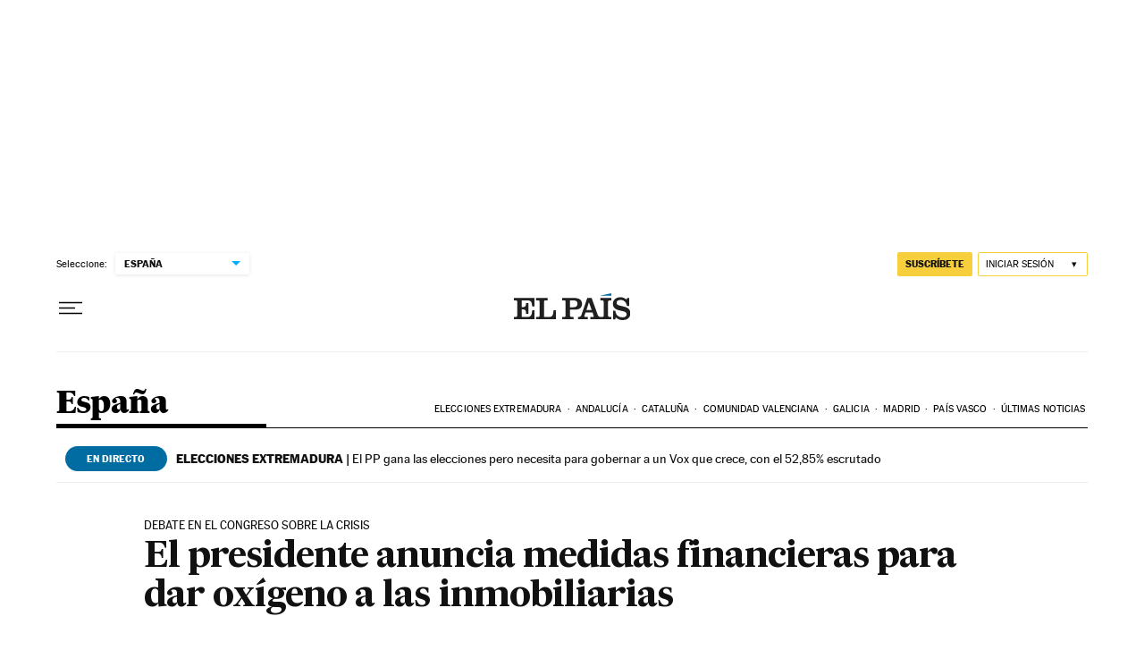

--- FILE ---
content_type: application/javascript; charset=utf-8
request_url: https://fundingchoicesmessages.google.com/f/AGSKWxWt6CJ-1ddu_X09SJLO_8TJT26Vj8j3yQBOXinB0IHrxwxNP6n9DjH1rZCKeRx4gP9I5GgfX-SHZMIlXd8Pao9EyxnqyWZ1hXvgRgyuummL8aBptKnV1gMlv_24drc0ouu7T1mNTHzMAzlf5ugbkWgNxwpRGG-1Pj5lkQ7xQEF0_T7LxKRwLMHl4PAp/_/adblock26./728-90./us-ads./crossoverad-/exitpopunder.
body_size: -1290
content:
window['4918d44e-8f86-4af0-ba6a-69f1e1edd740'] = true;